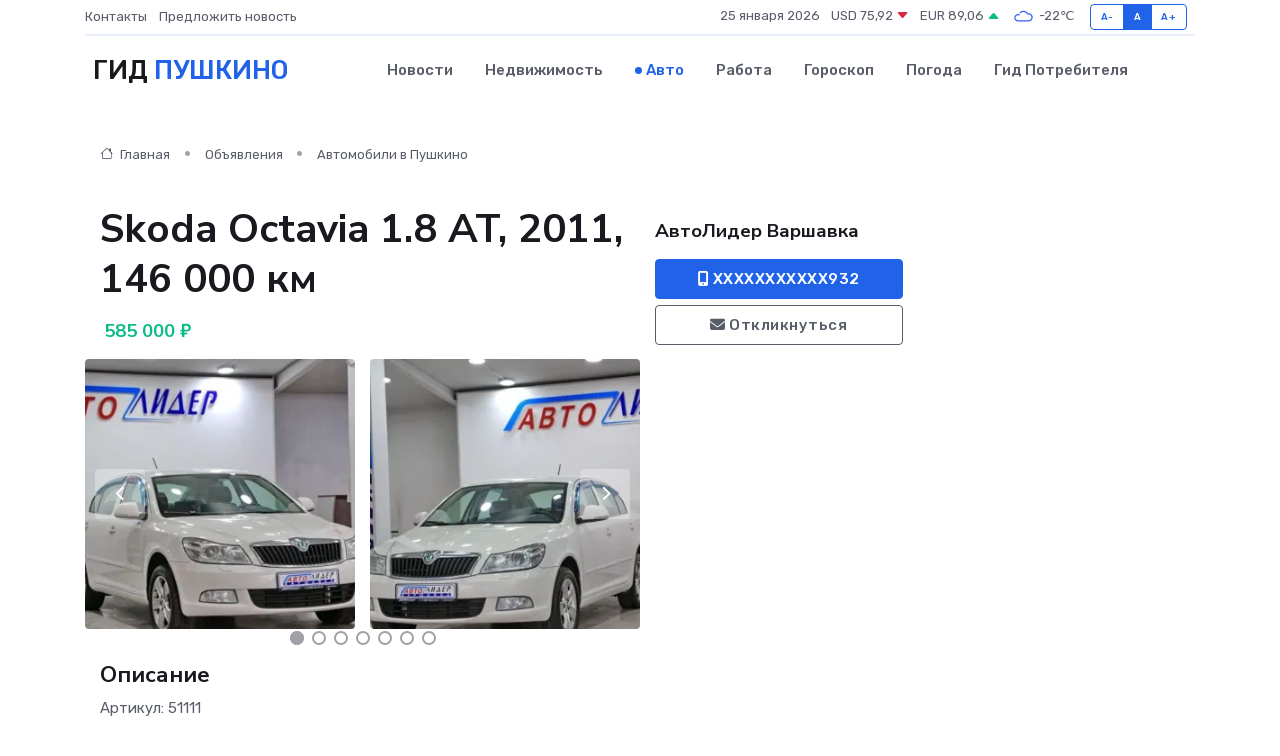

--- FILE ---
content_type: text/html; charset=UTF-8
request_url: https://pushkino-gid.ru/auto/skoda-octavia-1-8-at-2011-146-000-km_84.htm
body_size: 7206
content:
<!DOCTYPE html>
<html lang="ru">
<head>
	<meta charset="utf-8">
	<meta name="csrf-token" content="0DzlR9yssGLNnJVyzeJvJ3OXAzysCBWYdyDNazQh">
    <meta http-equiv="X-UA-Compatible" content="IE=edge">
    <meta name="viewport" content="width=device-width, initial-scale=1">
    <title>Skoda Octavia 1.8 AT, 2011, 146 000 км купить в Пушкино на pushkino-gid.ru</title>
    <meta name="description" property="description" content="Объявление о продаже Skoda Octavia 1.8 AT, 2011, 146 000 км в Пушкино на pushkino-gid.ru">
    
    <meta property="fb:pages" content="105958871990207" />
    <link rel="shortcut icon" type="image/x-icon" href="https://pushkino-gid.ru/favicon.svg">
    <link rel="canonical" href="https://pushkino-gid.ru/auto/skoda-octavia-1-8-at-2011-146-000-km_84.htm">
    <link rel="preconnect" href="https://fonts.gstatic.com">
    <link rel="dns-prefetch" href="https://fonts.googleapis.com">
    <link rel="dns-prefetch" href="https://pagead2.googlesyndication.com">
    <link rel="dns-prefetch" href="https://res.cloudinary.com">
    <link href="https://fonts.googleapis.com/css2?family=Nunito+Sans:wght@400;700&family=Rubik:wght@400;500;700&display=swap" rel="stylesheet">
    <link rel="stylesheet" type="text/css" href="https://pushkino-gid.ru/assets/font-awesome/css/all.min.css">
    <link rel="stylesheet" type="text/css" href="https://pushkino-gid.ru/assets/bootstrap-icons/bootstrap-icons.css">
    <link rel="stylesheet" type="text/css" href="https://pushkino-gid.ru/assets/tiny-slider/tiny-slider.css">
    <link rel="stylesheet" type="text/css" href="https://pushkino-gid.ru/assets/glightbox/css/glightbox.min.css">
    <link rel="stylesheet" type="text/css" href="https://pushkino-gid.ru/assets/plyr/plyr.css">
    <link id="style-switch" rel="stylesheet" type="text/css" href="https://pushkino-gid.ru/assets/css/style.css">
    <link rel="stylesheet" type="text/css" href="https://pushkino-gid.ru/assets/css/style2.css">

    <meta name="twitter:card" content="summary">
    <meta name="twitter:site" content="@mysite">
    <meta name="twitter:title" content="Skoda Octavia 1.8 AT, 2011, 146 000 км купить в Пушкино на pushkino-gid.ru">
    <meta name="twitter:description" content="Объявление о продаже Skoda Octavia 1.8 AT, 2011, 146 000 км в Пушкино на pushkino-gid.ru">
    <meta name="twitter:creator" content="@mysite">
    <meta name="twitter:image:src" content="https://pushkino-gid.ru/images/logo.gif">
    <meta name="twitter:domain" content="pushkino-gid.ru">
    <meta name="twitter:card" content="summary_large_image" /><meta name="twitter:image" content="https://pushkino-gid.ru/images/logo.gif">

    <meta property="og:url" content="http://pushkino-gid.ru/auto/skoda-octavia-1-8-at-2011-146-000-km_84.htm">
    <meta property="og:title" content="Skoda Octavia 1.8 AT, 2011, 146 000 км купить в Пушкино на pushkino-gid.ru">
    <meta property="og:description" content="Объявление о продаже Skoda Octavia 1.8 AT, 2011, 146 000 км в Пушкино на pushkino-gid.ru">
    <meta property="og:type" content="website">
    <meta property="og:image" content="https://pushkino-gid.ru/images/logo.gif">
    <meta property="og:locale" content="ru_RU">
    <meta property="og:site_name" content="Гид Пушкино">
    

    <link rel="image_src" href="https://pushkino-gid.ru/images/logo.gif" />

    <link rel="alternate" type="application/rss+xml" href="https://pushkino-gid.ru/feed" title="Пушкино: гид, новости, афиша">
        <script async src="https://pagead2.googlesyndication.com/pagead/js/adsbygoogle.js"></script>
    <script>
        (adsbygoogle = window.adsbygoogle || []).push({
            google_ad_client: "ca-pub-0899253526956684",
            enable_page_level_ads: true
        });
    </script>
        
    
    
    
    <script>if (window.top !== window.self) window.top.location.replace(window.self.location.href);</script>
    <script>if(self != top) { top.location=document.location;}</script>

<!-- Google tag (gtag.js) -->
<script async src="https://www.googletagmanager.com/gtag/js?id=G-71VQP5FD0J"></script>
<script>
  window.dataLayer = window.dataLayer || [];
  function gtag(){dataLayer.push(arguments);}
  gtag('js', new Date());

  gtag('config', 'G-71VQP5FD0J');
</script>
</head>
<body>
<script type="text/javascript" > (function(m,e,t,r,i,k,a){m[i]=m[i]||function(){(m[i].a=m[i].a||[]).push(arguments)}; m[i].l=1*new Date();k=e.createElement(t),a=e.getElementsByTagName(t)[0],k.async=1,k.src=r,a.parentNode.insertBefore(k,a)}) (window, document, "script", "https://mc.yandex.ru/metrika/tag.js", "ym"); ym(54007909, "init", {}); ym(86840228, "init", { clickmap:true, trackLinks:true, accurateTrackBounce:true, webvisor:true });</script> <noscript><div><img src="https://mc.yandex.ru/watch/54007909" style="position:absolute; left:-9999px;" alt="" /><img src="https://mc.yandex.ru/watch/86840228" style="position:absolute; left:-9999px;" alt="" /></div></noscript>
<script type="text/javascript">
    new Image().src = "//counter.yadro.ru/hit?r"+escape(document.referrer)+((typeof(screen)=="undefined")?"":";s"+screen.width+"*"+screen.height+"*"+(screen.colorDepth?screen.colorDepth:screen.pixelDepth))+";u"+escape(document.URL)+";h"+escape(document.title.substring(0,150))+";"+Math.random();
</script>
<!-- Rating@Mail.ru counter -->
<script type="text/javascript">
var _tmr = window._tmr || (window._tmr = []);
_tmr.push({id: "3138453", type: "pageView", start: (new Date()).getTime()});
(function (d, w, id) {
  if (d.getElementById(id)) return;
  var ts = d.createElement("script"); ts.type = "text/javascript"; ts.async = true; ts.id = id;
  ts.src = "https://top-fwz1.mail.ru/js/code.js";
  var f = function () {var s = d.getElementsByTagName("script")[0]; s.parentNode.insertBefore(ts, s);};
  if (w.opera == "[object Opera]") { d.addEventListener("DOMContentLoaded", f, false); } else { f(); }
})(document, window, "topmailru-code");
</script><noscript><div>
<img src="https://top-fwz1.mail.ru/counter?id=3138453;js=na" style="border:0;position:absolute;left:-9999px;" alt="Top.Mail.Ru" />
</div></noscript>
<!-- //Rating@Mail.ru counter -->

<header class="navbar-light navbar-sticky header-static">
    <div class="navbar-top d-none d-lg-block small">
        <div class="container">
            <div class="d-md-flex justify-content-between align-items-center my-1">
                <!-- Top bar left -->
                <ul class="nav">
                    <li class="nav-item">
                        <a class="nav-link ps-0" href="https://pushkino-gid.ru/contacts">Контакты</a>
                    </li>
                    <li class="nav-item">
                        <a class="nav-link ps-0" href="https://pushkino-gid.ru/sendnews">Предложить новость</a>
                    </li>
                    
                </ul>
                <!-- Top bar right -->
                <div class="d-flex align-items-center">
                    
                    <ul class="list-inline mb-0 text-center text-sm-end me-3">
						<li class="list-inline-item">
							<span>25 января 2026</span>
						</li>
                        <li class="list-inline-item">
                            <a class="nav-link px-0" href="https://pushkino-gid.ru/currency">
                                <span>USD 75,92 <i class="bi bi-caret-down-fill text-danger"></i></span>
                            </a>
						</li>
                        <li class="list-inline-item">
                            <a class="nav-link px-0" href="https://pushkino-gid.ru/currency">
                                <span>EUR 89,06 <i class="bi bi-caret-up-fill text-success"></i></span>
                            </a>
						</li>
						<li class="list-inline-item">
                            <a class="nav-link px-0" href="https://pushkino-gid.ru/pogoda">
                                <svg xmlns="http://www.w3.org/2000/svg" width="25" height="25" viewBox="0 0 30 30"><path fill="#315EFB" fill-rule="evenodd" d="M25.036 13.066a4.948 4.948 0 0 1 0 5.868A4.99 4.99 0 0 1 20.99 21H8.507a4.49 4.49 0 0 1-3.64-1.86 4.458 4.458 0 0 1 0-5.281A4.491 4.491 0 0 1 8.506 12c.686 0 1.37.159 1.996.473a.5.5 0 0 1 .16.766l-.33.399a.502.502 0 0 1-.598.132 2.976 2.976 0 0 0-3.346.608 3.007 3.007 0 0 0 .334 4.532c.527.396 1.177.59 1.836.59H20.94a3.54 3.54 0 0 0 2.163-.711 3.497 3.497 0 0 0 1.358-3.206 3.45 3.45 0 0 0-.706-1.727A3.486 3.486 0 0 0 20.99 12.5c-.07 0-.138.016-.208.02-.328.02-.645.085-.947.192a.496.496 0 0 1-.63-.287 4.637 4.637 0 0 0-.445-.874 4.495 4.495 0 0 0-.584-.733A4.461 4.461 0 0 0 14.998 9.5a4.46 4.46 0 0 0-3.177 1.318 2.326 2.326 0 0 0-.135.147.5.5 0 0 1-.592.131 5.78 5.78 0 0 0-.453-.19.5.5 0 0 1-.21-.79A5.97 5.97 0 0 1 14.998 8a5.97 5.97 0 0 1 4.237 1.757c.398.399.704.85.966 1.319.262-.042.525-.076.79-.076a4.99 4.99 0 0 1 4.045 2.066zM0 0v30V0zm30 0v30V0z"></path></svg>
                                <span>-22&#8451;</span>
                            </a>
						</li>
					</ul>

                    <!-- Font size accessibility START -->
                    <div class="btn-group me-2" role="group" aria-label="font size changer">
                        <input type="radio" class="btn-check" name="fntradio" id="font-sm">
                        <label class="btn btn-xs btn-outline-primary mb-0" for="font-sm">A-</label>

                        <input type="radio" class="btn-check" name="fntradio" id="font-default" checked>
                        <label class="btn btn-xs btn-outline-primary mb-0" for="font-default">A</label>

                        <input type="radio" class="btn-check" name="fntradio" id="font-lg">
                        <label class="btn btn-xs btn-outline-primary mb-0" for="font-lg">A+</label>
                    </div>

                    
                </div>
            </div>
            <!-- Divider -->
            <div class="border-bottom border-2 border-primary opacity-1"></div>
        </div>
    </div>

    <!-- Logo Nav START -->
    <nav class="navbar navbar-expand-lg">
        <div class="container">
            <!-- Logo START -->
            <a class="navbar-brand" href="https://pushkino-gid.ru" style="text-align: end;">
                
                			<span class="ms-2 fs-3 text-uppercase fw-normal">Гид <span style="color: #2163e8;">Пушкино</span></span>
                            </a>
            <!-- Logo END -->

            <!-- Responsive navbar toggler -->
            <button class="navbar-toggler ms-auto" type="button" data-bs-toggle="collapse"
                data-bs-target="#navbarCollapse" aria-controls="navbarCollapse" aria-expanded="false"
                aria-label="Toggle navigation">
                <span class="text-body h6 d-none d-sm-inline-block">Menu</span>
                <span class="navbar-toggler-icon"></span>
            </button>

            <!-- Main navbar START -->
            <div class="collapse navbar-collapse" id="navbarCollapse">
                <ul class="navbar-nav navbar-nav-scroll mx-auto">
                                        <li class="nav-item"> <a class="nav-link" href="https://pushkino-gid.ru/news">Новости</a></li>
                                        <li class="nav-item"> <a class="nav-link" href="https://pushkino-gid.ru/realty">Недвижимость</a></li>
                                        <li class="nav-item"> <a class="nav-link active" href="https://pushkino-gid.ru/auto">Авто</a></li>
                                        <li class="nav-item"> <a class="nav-link" href="https://pushkino-gid.ru/job">Работа</a></li>
                                        <li class="nav-item"> <a class="nav-link" href="https://pushkino-gid.ru/horoscope">Гороскоп</a></li>
                                        <li class="nav-item"> <a class="nav-link" href="https://pushkino-gid.ru/pogoda">Погода</a></li>
                                        <li class="nav-item"> <a class="nav-link" href="https://pushkino-gid.ru/poleznoe">Гид потребителя</a></li>
                                    </ul>
            </div>
            <!-- Main navbar END -->

            
        </div>
    </nav>
    <!-- Logo Nav END -->
</header>
    <main>
        <section class="pt-3 pb-0">
            <div class="container">
                <section class="pt-3 pb-0">
                    <div class="container">
                        <div class="row">
                            <div class="col-lg-9">
                                <!-- Categorie Detail START -->
                                <div class="mb-4">
                                    <nav aria-label="breadcrumb">
                                        <ol class="breadcrumb breadcrumb-dots">
                                            <li class="breadcrumb-item"><a href="https://pushkino-gid.ru"><i
                                                        class="bi bi-house me-1"></i>
                                                    Главная</a>
                                            </li>
                                            <li class="breadcrumb-item"> Объявления</li>
                                            <li class="breadcrumb-item"><a href="https://pushkino-gid.ru/auto"> Автомобили
                                                    в Пушкино</a></li>
                                            
                                        </ol>
                                    </nav>
                                </div>
                            </div>
                        </div>
                        <div class="row" itemscope itemtype="http://schema.org/Product">
                            <div class="col-lg-6">
                                <h1 class="display-6" itemprop="name"> Skoda Octavia 1.8 AT, 2011, 146 000 км</h1>
                                <div class="d-md-flex text-start text-success my-3 h5" itemprop="offers" itemscope itemtype="http://schema.org/Offer">
                                    <meta itemprop="availability" content="https://schema.org/LimitedAvailability" />
                                    <meta itemprop="priceCurrency" content="RUB" />
                                    <span class="ms-1" itemprop="price" content="585000">585 000 ₽</span>
                                </div>
                                <div class="row mb-4 tiny-slider">
                                    <div class="tiny-slider-inner" data-arrow="true" data-dots="true" data-autoplay="false" data-autoheight="true" data-gutter="15" data-items="2">
                                        <!-- Slider items -->
                                                                                                                        <div class="item">
                                            <a href="https://res.cloudinary.com/dp79kch52/image/upload/n7bsfkxo3bn0atma8phj.webp" data-glightbox data-gallery="gallery">
                                                <img class="rounded" src="https://res.cloudinary.com/dp79kch52/image/upload/h_300,w_300,c_fill/n7bsfkxo3bn0atma8phj.webp">
                                            </a>
                                        </div>
                                                                                <div class="item">
                                            <a href="https://res.cloudinary.com/dp79kch52/image/upload/o8zj0jkmab2bgg1trwxx.webp" data-glightbox data-gallery="gallery">
                                                <img class="rounded" src="https://res.cloudinary.com/dp79kch52/image/upload/h_300,w_300,c_fill/o8zj0jkmab2bgg1trwxx.webp">
                                            </a>
                                        </div>
                                                                                <div class="item">
                                            <a href="https://res.cloudinary.com/dp79kch52/image/upload/pdjgtgkmbryvkjnphppn.webp" data-glightbox data-gallery="gallery">
                                                <img class="rounded" src="https://res.cloudinary.com/dp79kch52/image/upload/h_300,w_300,c_fill/pdjgtgkmbryvkjnphppn.webp">
                                            </a>
                                        </div>
                                                                                <div class="item">
                                            <a href="https://res.cloudinary.com/dp79kch52/image/upload/pyiesvr1ryqrzzwqfziq.webp" data-glightbox data-gallery="gallery">
                                                <img class="rounded" src="https://res.cloudinary.com/dp79kch52/image/upload/h_300,w_300,c_fill/pyiesvr1ryqrzzwqfziq.webp">
                                            </a>
                                        </div>
                                                                                <div class="item">
                                            <a href="https://res.cloudinary.com/dp79kch52/image/upload/vsbfikow6in10jliupee.webp" data-glightbox data-gallery="gallery">
                                                <img class="rounded" src="https://res.cloudinary.com/dp79kch52/image/upload/h_300,w_300,c_fill/vsbfikow6in10jliupee.webp">
                                            </a>
                                        </div>
                                                                                <div class="item">
                                            <a href="https://res.cloudinary.com/dp79kch52/image/upload/hpxsqmfhwcwmcciwenwy.webp" data-glightbox data-gallery="gallery">
                                                <img class="rounded" src="https://res.cloudinary.com/dp79kch52/image/upload/h_300,w_300,c_fill/hpxsqmfhwcwmcciwenwy.webp">
                                            </a>
                                        </div>
                                                                                <div class="item">
                                            <a href="https://res.cloudinary.com/dp79kch52/image/upload/qvq4ioxlk2hwzpnbfguq.webp" data-glightbox data-gallery="gallery">
                                                <img class="rounded" src="https://res.cloudinary.com/dp79kch52/image/upload/h_300,w_300,c_fill/qvq4ioxlk2hwzpnbfguq.webp">
                                            </a>
                                        </div>
                                                                                <div class="item">
                                            <a href="https://res.cloudinary.com/dp79kch52/image/upload/bfaui1ldfpzpf8pschzh.webp" data-glightbox data-gallery="gallery">
                                                <img class="rounded" src="https://res.cloudinary.com/dp79kch52/image/upload/h_300,w_300,c_fill/bfaui1ldfpzpf8pschzh.webp">
                                            </a>
                                        </div>
                                                                                <div class="item">
                                            <a href="https://res.cloudinary.com/dp79kch52/image/upload/xcpfdsmgshbzlsfdwk9z.webp" data-glightbox data-gallery="gallery">
                                                <img class="rounded" src="https://res.cloudinary.com/dp79kch52/image/upload/h_300,w_300,c_fill/xcpfdsmgshbzlsfdwk9z.webp">
                                            </a>
                                        </div>
                                                                                <div class="item">
                                            <a href="https://res.cloudinary.com/dp79kch52/image/upload/bathaagpfaxwkhgb4zgu.webp" data-glightbox data-gallery="gallery">
                                                <img class="rounded" src="https://res.cloudinary.com/dp79kch52/image/upload/h_300,w_300,c_fill/bathaagpfaxwkhgb4zgu.webp">
                                            </a>
                                        </div>
                                                                                <div class="item">
                                            <a href="https://res.cloudinary.com/dp79kch52/image/upload/pmg1dgy6er71oyanhiqy.webp" data-glightbox data-gallery="gallery">
                                                <img class="rounded" src="https://res.cloudinary.com/dp79kch52/image/upload/h_300,w_300,c_fill/pmg1dgy6er71oyanhiqy.webp">
                                            </a>
                                        </div>
                                                                                <div class="item">
                                            <a href="https://res.cloudinary.com/dp79kch52/image/upload/aizgju24ztf3ucgxmeda.webp" data-glightbox data-gallery="gallery">
                                                <img class="rounded" src="https://res.cloudinary.com/dp79kch52/image/upload/h_300,w_300,c_fill/aizgju24ztf3ucgxmeda.webp">
                                            </a>
                                        </div>
                                                                                <div class="item">
                                            <a href="https://res.cloudinary.com/dp79kch52/image/upload/u4bcnco0iap6wgkspxmm.webp" data-glightbox data-gallery="gallery">
                                                <img class="rounded" src="https://res.cloudinary.com/dp79kch52/image/upload/h_300,w_300,c_fill/u4bcnco0iap6wgkspxmm.webp">
                                            </a>
                                        </div>
                                                                                <div class="item">
                                            <a href="https://res.cloudinary.com/dp79kch52/image/upload/l0jntdjc1o7e4toxdmvl.webp" data-glightbox data-gallery="gallery">
                                                <img class="rounded" src="https://res.cloudinary.com/dp79kch52/image/upload/h_300,w_300,c_fill/l0jntdjc1o7e4toxdmvl.webp">
                                            </a>
                                        </div>
                                                                            </div>
                                </div>
                                <h4>Описание</h4>
                                <p itemprop="description">
                                    Артикул: 51111<br />
<br />
                ПТС оригинал. Полный комплект ключей и документов. В отличном внешнем и техническом состоянии. На автомобиле проведена комплексная диагностика с измерением толщины лакокрасочного покрытия. Второй комплект резины на оригинальных литых дисках в подарок!<br />
<br />
ПРИ ПОКУПКЕ АВТОМОБИЛЯ В КРЕДИТ, СПЕЦИАЛЬНАЯ СКИДКА ОТ 40 000 до 60 000 РУБЛЕЙ!!!<br />
<br />
Автокредитование:<br />
<br />
— Первоначальный взнос от 0%;<br />
<br />
— Более 20 кредитных программ;<br />
<br />
— Минимальный пакет документов – паспорт и вод. удостоверение;<br />
<br />
— Срок кредита от 6 месяцев до 7 лет;<br />
<br />
— Сумма кредита от 60 000 руб. до 3 000 000 рублей;<br />
<br />
—  Без справок и трудовой книжки.<br />
<br />
— Досрочное погашение без штрафов и комиссий;<br />
<br />
— КАСКО – необязательно.<br />
<br />
Сотрудничаем с 15 аккредитованными и сертифицированными банками РФ, среднее время ожидания решения банка 20–30 минут.<br />
<br />
ПРИГЛАШАЕМ на бесплатный тест-драйв!<br />
<br />
Предоставляем ГАРАНТИЮ на двигатель и коробку передач - 1 Год!<br />
<br />
Зимняя резина в ПОДАРОК!<br />
<br />
Работаем ежедневно , без праздников и выходных : 9:00 - 20:00!<br />
<br />
Вся история автомобиля юридически чиста и подтверждена соответствующими документами. В ходе проведенной диагностики дефектов не выявлено. Пробег оригинальный! Лакокрасочное покрытие в норме. Полный комплект ключей! Второй комплект резины на оригинальных литых дисках в подарок! <br />
<br />
Предлагаем обмен и выкуп по специальным ценам в Trade In Центре Автолидер Варшавка. Воспользуйтесь уникальной возможностью продать свой автомобиль с максимальной выгодой в 50 000 рублей! Звоните прямо сейчас!
                                </p>
                                <h4>Адрес</h4>
                                <p itemscope itemtype="http://schema.org/Place">
                                    <meta itemprop="name" content="Skoda Octavia 1.8 AT, 2011, 146 000 км" />
                                    <meta itemprop="address" content="Москва, Варшавское ш., 91" />
                                    <i class="bi bi-geo-alt-fill"></i> Москва, Варшавское ш., 91
                                </p>
                                <div id="view-map" style="height: 300px;"></div>
                                <hr>
                            </div>
                            <div class="col-lg-3">
                                <aside>
                                    <div class="my-3">
                                        <h5 class="m-0">АвтоЛидер Варшавка</h5>
                                        
                                    </div>
                                    <div class="col-md-12 text-start">
                                        <button class="btn btn-primary w-100" type="submit"><i class="fas fa-mobile-alt"></i> XXXXXXXXXXX932</button>
                                    </div>
                                    <div class="col-md-12 text-start">
                                        <button class="btn btn-outline-secondary w-100" type="submit"><i class="fas fa-envelope"></i> Откликнуться</button>
                                    </div>
                                </aside>
                            </div>
                            <div class="col-lg-3">
                                                            </div>
                        </div>
                    </div>
                </section>
                <div class="index-section">
                    <div class="row">
                        <div class="col-sm-12">
                                                        Сеть городских порталов: <a href="https://balakovo-gid.ru/auto" title="Купить машину в Балакове" target="_blank">Купить машину в Балакове</a>
                        </div>
                    </div>
                </div>
                <div class="l-content-separator"></div>
            </div>
        </section>
    </main>
<footer class="bg-dark pt-5">
    
    <!-- Footer copyright START -->
    <div class="bg-dark-overlay-3 mt-5">
        <div class="container">
            <div class="row align-items-center justify-content-md-between py-4">
                <div class="col-md-6">
                    <!-- Copyright -->
                    <div class="text-center text-md-start text-primary-hover text-muted">
                        &#169;2026 Пушкино. Все права защищены.
                    </div>
                </div>
                
            </div>
        </div>
    </div>
    <!-- Footer copyright END -->
    <script type="application/ld+json">
        {"@context":"https:\/\/schema.org","@type":"Organization","name":"\u041f\u0443\u0448\u043a\u0438\u043d\u043e - \u0433\u0438\u0434, \u043d\u043e\u0432\u043e\u0441\u0442\u0438, \u0430\u0444\u0438\u0448\u0430","url":"https:\/\/pushkino-gid.ru","sameAs":["https:\/\/vk.com\/public208071519","https:\/\/t.me\/pushkino_gid"]}
    </script>
</footer>
<!-- Back to top -->
<div class="back-top"><i class="bi bi-arrow-up-short"></i></div>
<script src="https://api-maps.yandex.ru/2.1/?apikey=d4389c3b-67a8-41a1-a66d-6072fc03c720&lang=ru_RU" type="text/javascript"></script>
<script type="text/javascript">
    ymaps.ready(init);
    function init(){
        var myMap = new ymaps.Map("view-map", {
            // Координаты центра карты.
            center: [55.651288, 37.620447],
            // Уровень масштабирования. Допустимые значения:
            // от 0 (весь мир) до 19.
            zoom: 15,
            controls: ['zoomControl', 'typeSelector', 'fullscreenControl', 'geolocationControl']
        });
        var myPlacemark = new ymaps.Placemark([55.651288, 37.620447]);
        myMap.geoObjects.add(myPlacemark);
    }
</script>
<script src="https://pushkino-gid.ru/assets/bootstrap/js/bootstrap.bundle.min.js"></script>
<script src="https://pushkino-gid.ru/assets/tiny-slider/tiny-slider.js"></script>
<script src="https://pushkino-gid.ru/assets/sticky-js/sticky.min.js"></script>
<script src="https://pushkino-gid.ru/assets/glightbox/js/glightbox.min.js"></script>
<script src="https://pushkino-gid.ru/assets/plyr/plyr.js"></script>
<script src="https://pushkino-gid.ru/assets/js/functions.js"></script>
<script src="https://yastatic.net/share2/share.js" async></script>
<script defer src="https://static.cloudflareinsights.com/beacon.min.js/vcd15cbe7772f49c399c6a5babf22c1241717689176015" integrity="sha512-ZpsOmlRQV6y907TI0dKBHq9Md29nnaEIPlkf84rnaERnq6zvWvPUqr2ft8M1aS28oN72PdrCzSjY4U6VaAw1EQ==" data-cf-beacon='{"version":"2024.11.0","token":"cd21cd299a9a4698a2052e8319112ffc","r":1,"server_timing":{"name":{"cfCacheStatus":true,"cfEdge":true,"cfExtPri":true,"cfL4":true,"cfOrigin":true,"cfSpeedBrain":true},"location_startswith":null}}' crossorigin="anonymous"></script>
</body>
</html>


--- FILE ---
content_type: text/html; charset=utf-8
request_url: https://www.google.com/recaptcha/api2/aframe
body_size: 267
content:
<!DOCTYPE HTML><html><head><meta http-equiv="content-type" content="text/html; charset=UTF-8"></head><body><script nonce="YSUaBkGsK61tlrR9D3DcJg">/** Anti-fraud and anti-abuse applications only. See google.com/recaptcha */ try{var clients={'sodar':'https://pagead2.googlesyndication.com/pagead/sodar?'};window.addEventListener("message",function(a){try{if(a.source===window.parent){var b=JSON.parse(a.data);var c=clients[b['id']];if(c){var d=document.createElement('img');d.src=c+b['params']+'&rc='+(localStorage.getItem("rc::a")?sessionStorage.getItem("rc::b"):"");window.document.body.appendChild(d);sessionStorage.setItem("rc::e",parseInt(sessionStorage.getItem("rc::e")||0)+1);localStorage.setItem("rc::h",'1769310816724');}}}catch(b){}});window.parent.postMessage("_grecaptcha_ready", "*");}catch(b){}</script></body></html>